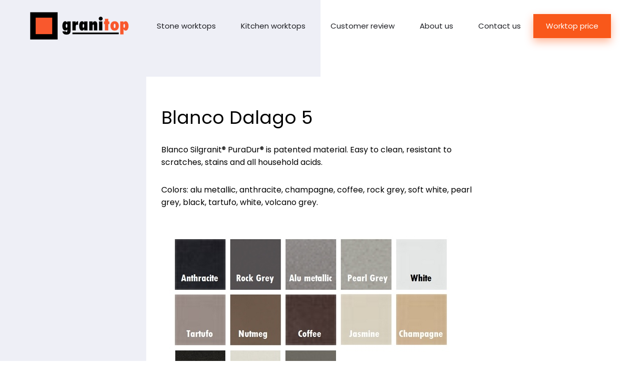

--- FILE ---
content_type: text/html; charset=UTF-8
request_url: https://granitop.co.uk/p/blanco-dalago-5/
body_size: 16470
content:
<!DOCTYPE html>
<html class="no-js lang-en" lang="en">
<head><meta charset="utf-8"><script>if(navigator.userAgent.match(/MSIE|Internet Explorer/i)||navigator.userAgent.match(/Trident\/7\..*?rv:11/i)){var href=document.location.href;if(!href.match(/[?&]nowprocket/)){if(href.indexOf("?")==-1){if(href.indexOf("#")==-1){document.location.href=href+"?nowprocket=1"}else{document.location.href=href.replace("#","?nowprocket=1#")}}else{if(href.indexOf("#")==-1){document.location.href=href+"&nowprocket=1"}else{document.location.href=href.replace("#","&nowprocket=1#")}}}}</script><script>(()=>{class RocketLazyLoadScripts{constructor(){this.v="2.0.4",this.userEvents=["keydown","keyup","mousedown","mouseup","mousemove","mouseover","mouseout","touchmove","touchstart","touchend","touchcancel","wheel","click","dblclick","input"],this.attributeEvents=["onblur","onclick","oncontextmenu","ondblclick","onfocus","onmousedown","onmouseenter","onmouseleave","onmousemove","onmouseout","onmouseover","onmouseup","onmousewheel","onscroll","onsubmit"]}async t(){this.i(),this.o(),/iP(ad|hone)/.test(navigator.userAgent)&&this.h(),this.u(),this.l(this),this.m(),this.k(this),this.p(this),this._(),await Promise.all([this.R(),this.L()]),this.lastBreath=Date.now(),this.S(this),this.P(),this.D(),this.O(),this.M(),await this.C(this.delayedScripts.normal),await this.C(this.delayedScripts.defer),await this.C(this.delayedScripts.async),await this.T(),await this.F(),await this.j(),await this.A(),window.dispatchEvent(new Event("rocket-allScriptsLoaded")),this.everythingLoaded=!0,this.lastTouchEnd&&await new Promise(t=>setTimeout(t,500-Date.now()+this.lastTouchEnd)),this.I(),this.H(),this.U(),this.W()}i(){this.CSPIssue=sessionStorage.getItem("rocketCSPIssue"),document.addEventListener("securitypolicyviolation",t=>{this.CSPIssue||"script-src-elem"!==t.violatedDirective||"data"!==t.blockedURI||(this.CSPIssue=!0,sessionStorage.setItem("rocketCSPIssue",!0))},{isRocket:!0})}o(){window.addEventListener("pageshow",t=>{this.persisted=t.persisted,this.realWindowLoadedFired=!0},{isRocket:!0}),window.addEventListener("pagehide",()=>{this.onFirstUserAction=null},{isRocket:!0})}h(){let t;function e(e){t=e}window.addEventListener("touchstart",e,{isRocket:!0}),window.addEventListener("touchend",function i(o){o.changedTouches[0]&&t.changedTouches[0]&&Math.abs(o.changedTouches[0].pageX-t.changedTouches[0].pageX)<10&&Math.abs(o.changedTouches[0].pageY-t.changedTouches[0].pageY)<10&&o.timeStamp-t.timeStamp<200&&(window.removeEventListener("touchstart",e,{isRocket:!0}),window.removeEventListener("touchend",i,{isRocket:!0}),"INPUT"===o.target.tagName&&"text"===o.target.type||(o.target.dispatchEvent(new TouchEvent("touchend",{target:o.target,bubbles:!0})),o.target.dispatchEvent(new MouseEvent("mouseover",{target:o.target,bubbles:!0})),o.target.dispatchEvent(new PointerEvent("click",{target:o.target,bubbles:!0,cancelable:!0,detail:1,clientX:o.changedTouches[0].clientX,clientY:o.changedTouches[0].clientY})),event.preventDefault()))},{isRocket:!0})}q(t){this.userActionTriggered||("mousemove"!==t.type||this.firstMousemoveIgnored?"keyup"===t.type||"mouseover"===t.type||"mouseout"===t.type||(this.userActionTriggered=!0,this.onFirstUserAction&&this.onFirstUserAction()):this.firstMousemoveIgnored=!0),"click"===t.type&&t.preventDefault(),t.stopPropagation(),t.stopImmediatePropagation(),"touchstart"===this.lastEvent&&"touchend"===t.type&&(this.lastTouchEnd=Date.now()),"click"===t.type&&(this.lastTouchEnd=0),this.lastEvent=t.type,t.composedPath&&t.composedPath()[0].getRootNode()instanceof ShadowRoot&&(t.rocketTarget=t.composedPath()[0]),this.savedUserEvents.push(t)}u(){this.savedUserEvents=[],this.userEventHandler=this.q.bind(this),this.userEvents.forEach(t=>window.addEventListener(t,this.userEventHandler,{passive:!1,isRocket:!0})),document.addEventListener("visibilitychange",this.userEventHandler,{isRocket:!0})}U(){this.userEvents.forEach(t=>window.removeEventListener(t,this.userEventHandler,{passive:!1,isRocket:!0})),document.removeEventListener("visibilitychange",this.userEventHandler,{isRocket:!0}),this.savedUserEvents.forEach(t=>{(t.rocketTarget||t.target).dispatchEvent(new window[t.constructor.name](t.type,t))})}m(){const t="return false",e=Array.from(this.attributeEvents,t=>"data-rocket-"+t),i="["+this.attributeEvents.join("],[")+"]",o="[data-rocket-"+this.attributeEvents.join("],[data-rocket-")+"]",s=(e,i,o)=>{o&&o!==t&&(e.setAttribute("data-rocket-"+i,o),e["rocket"+i]=new Function("event",o),e.setAttribute(i,t))};new MutationObserver(t=>{for(const n of t)"attributes"===n.type&&(n.attributeName.startsWith("data-rocket-")||this.everythingLoaded?n.attributeName.startsWith("data-rocket-")&&this.everythingLoaded&&this.N(n.target,n.attributeName.substring(12)):s(n.target,n.attributeName,n.target.getAttribute(n.attributeName))),"childList"===n.type&&n.addedNodes.forEach(t=>{if(t.nodeType===Node.ELEMENT_NODE)if(this.everythingLoaded)for(const i of[t,...t.querySelectorAll(o)])for(const t of i.getAttributeNames())e.includes(t)&&this.N(i,t.substring(12));else for(const e of[t,...t.querySelectorAll(i)])for(const t of e.getAttributeNames())this.attributeEvents.includes(t)&&s(e,t,e.getAttribute(t))})}).observe(document,{subtree:!0,childList:!0,attributeFilter:[...this.attributeEvents,...e]})}I(){this.attributeEvents.forEach(t=>{document.querySelectorAll("[data-rocket-"+t+"]").forEach(e=>{this.N(e,t)})})}N(t,e){const i=t.getAttribute("data-rocket-"+e);i&&(t.setAttribute(e,i),t.removeAttribute("data-rocket-"+e))}k(t){Object.defineProperty(HTMLElement.prototype,"onclick",{get(){return this.rocketonclick||null},set(e){this.rocketonclick=e,this.setAttribute(t.everythingLoaded?"onclick":"data-rocket-onclick","this.rocketonclick(event)")}})}S(t){function e(e,i){let o=e[i];e[i]=null,Object.defineProperty(e,i,{get:()=>o,set(s){t.everythingLoaded?o=s:e["rocket"+i]=o=s}})}e(document,"onreadystatechange"),e(window,"onload"),e(window,"onpageshow");try{Object.defineProperty(document,"readyState",{get:()=>t.rocketReadyState,set(e){t.rocketReadyState=e},configurable:!0}),document.readyState="loading"}catch(t){console.log("WPRocket DJE readyState conflict, bypassing")}}l(t){this.originalAddEventListener=EventTarget.prototype.addEventListener,this.originalRemoveEventListener=EventTarget.prototype.removeEventListener,this.savedEventListeners=[],EventTarget.prototype.addEventListener=function(e,i,o){o&&o.isRocket||!t.B(e,this)&&!t.userEvents.includes(e)||t.B(e,this)&&!t.userActionTriggered||e.startsWith("rocket-")||t.everythingLoaded?t.originalAddEventListener.call(this,e,i,o):(t.savedEventListeners.push({target:this,remove:!1,type:e,func:i,options:o}),"mouseenter"!==e&&"mouseleave"!==e||t.originalAddEventListener.call(this,e,t.savedUserEvents.push,o))},EventTarget.prototype.removeEventListener=function(e,i,o){o&&o.isRocket||!t.B(e,this)&&!t.userEvents.includes(e)||t.B(e,this)&&!t.userActionTriggered||e.startsWith("rocket-")||t.everythingLoaded?t.originalRemoveEventListener.call(this,e,i,o):t.savedEventListeners.push({target:this,remove:!0,type:e,func:i,options:o})}}J(t,e){this.savedEventListeners=this.savedEventListeners.filter(i=>{let o=i.type,s=i.target||window;return e!==o||t!==s||(this.B(o,s)&&(i.type="rocket-"+o),this.$(i),!1)})}H(){EventTarget.prototype.addEventListener=this.originalAddEventListener,EventTarget.prototype.removeEventListener=this.originalRemoveEventListener,this.savedEventListeners.forEach(t=>this.$(t))}$(t){t.remove?this.originalRemoveEventListener.call(t.target,t.type,t.func,t.options):this.originalAddEventListener.call(t.target,t.type,t.func,t.options)}p(t){let e;function i(e){return t.everythingLoaded?e:e.split(" ").map(t=>"load"===t||t.startsWith("load.")?"rocket-jquery-load":t).join(" ")}function o(o){function s(e){const s=o.fn[e];o.fn[e]=o.fn.init.prototype[e]=function(){return this[0]===window&&t.userActionTriggered&&("string"==typeof arguments[0]||arguments[0]instanceof String?arguments[0]=i(arguments[0]):"object"==typeof arguments[0]&&Object.keys(arguments[0]).forEach(t=>{const e=arguments[0][t];delete arguments[0][t],arguments[0][i(t)]=e})),s.apply(this,arguments),this}}if(o&&o.fn&&!t.allJQueries.includes(o)){const e={DOMContentLoaded:[],"rocket-DOMContentLoaded":[]};for(const t in e)document.addEventListener(t,()=>{e[t].forEach(t=>t())},{isRocket:!0});o.fn.ready=o.fn.init.prototype.ready=function(i){function s(){parseInt(o.fn.jquery)>2?setTimeout(()=>i.bind(document)(o)):i.bind(document)(o)}return"function"==typeof i&&(t.realDomReadyFired?!t.userActionTriggered||t.fauxDomReadyFired?s():e["rocket-DOMContentLoaded"].push(s):e.DOMContentLoaded.push(s)),o([])},s("on"),s("one"),s("off"),t.allJQueries.push(o)}e=o}t.allJQueries=[],o(window.jQuery),Object.defineProperty(window,"jQuery",{get:()=>e,set(t){o(t)}})}P(){const t=new Map;document.write=document.writeln=function(e){const i=document.currentScript,o=document.createRange(),s=i.parentElement;let n=t.get(i);void 0===n&&(n=i.nextSibling,t.set(i,n));const c=document.createDocumentFragment();o.setStart(c,0),c.appendChild(o.createContextualFragment(e)),s.insertBefore(c,n)}}async R(){return new Promise(t=>{this.userActionTriggered?t():this.onFirstUserAction=t})}async L(){return new Promise(t=>{document.addEventListener("DOMContentLoaded",()=>{this.realDomReadyFired=!0,t()},{isRocket:!0})})}async j(){return this.realWindowLoadedFired?Promise.resolve():new Promise(t=>{window.addEventListener("load",t,{isRocket:!0})})}M(){this.pendingScripts=[];this.scriptsMutationObserver=new MutationObserver(t=>{for(const e of t)e.addedNodes.forEach(t=>{"SCRIPT"!==t.tagName||t.noModule||t.isWPRocket||this.pendingScripts.push({script:t,promise:new Promise(e=>{const i=()=>{const i=this.pendingScripts.findIndex(e=>e.script===t);i>=0&&this.pendingScripts.splice(i,1),e()};t.addEventListener("load",i,{isRocket:!0}),t.addEventListener("error",i,{isRocket:!0}),setTimeout(i,1e3)})})})}),this.scriptsMutationObserver.observe(document,{childList:!0,subtree:!0})}async F(){await this.X(),this.pendingScripts.length?(await this.pendingScripts[0].promise,await this.F()):this.scriptsMutationObserver.disconnect()}D(){this.delayedScripts={normal:[],async:[],defer:[]},document.querySelectorAll("script[type$=rocketlazyloadscript]").forEach(t=>{t.hasAttribute("data-rocket-src")?t.hasAttribute("async")&&!1!==t.async?this.delayedScripts.async.push(t):t.hasAttribute("defer")&&!1!==t.defer||"module"===t.getAttribute("data-rocket-type")?this.delayedScripts.defer.push(t):this.delayedScripts.normal.push(t):this.delayedScripts.normal.push(t)})}async _(){await this.L();let t=[];document.querySelectorAll("script[type$=rocketlazyloadscript][data-rocket-src]").forEach(e=>{let i=e.getAttribute("data-rocket-src");if(i&&!i.startsWith("data:")){i.startsWith("//")&&(i=location.protocol+i);try{const o=new URL(i).origin;o!==location.origin&&t.push({src:o,crossOrigin:e.crossOrigin||"module"===e.getAttribute("data-rocket-type")})}catch(t){}}}),t=[...new Map(t.map(t=>[JSON.stringify(t),t])).values()],this.Y(t,"preconnect")}async G(t){if(await this.K(),!0!==t.noModule||!("noModule"in HTMLScriptElement.prototype))return new Promise(e=>{let i;function o(){(i||t).setAttribute("data-rocket-status","executed"),e()}try{if(navigator.userAgent.includes("Firefox/")||""===navigator.vendor||this.CSPIssue)i=document.createElement("script"),[...t.attributes].forEach(t=>{let e=t.nodeName;"type"!==e&&("data-rocket-type"===e&&(e="type"),"data-rocket-src"===e&&(e="src"),i.setAttribute(e,t.nodeValue))}),t.text&&(i.text=t.text),t.nonce&&(i.nonce=t.nonce),i.hasAttribute("src")?(i.addEventListener("load",o,{isRocket:!0}),i.addEventListener("error",()=>{i.setAttribute("data-rocket-status","failed-network"),e()},{isRocket:!0}),setTimeout(()=>{i.isConnected||e()},1)):(i.text=t.text,o()),i.isWPRocket=!0,t.parentNode.replaceChild(i,t);else{const i=t.getAttribute("data-rocket-type"),s=t.getAttribute("data-rocket-src");i?(t.type=i,t.removeAttribute("data-rocket-type")):t.removeAttribute("type"),t.addEventListener("load",o,{isRocket:!0}),t.addEventListener("error",i=>{this.CSPIssue&&i.target.src.startsWith("data:")?(console.log("WPRocket: CSP fallback activated"),t.removeAttribute("src"),this.G(t).then(e)):(t.setAttribute("data-rocket-status","failed-network"),e())},{isRocket:!0}),s?(t.fetchPriority="high",t.removeAttribute("data-rocket-src"),t.src=s):t.src="data:text/javascript;base64,"+window.btoa(unescape(encodeURIComponent(t.text)))}}catch(i){t.setAttribute("data-rocket-status","failed-transform"),e()}});t.setAttribute("data-rocket-status","skipped")}async C(t){const e=t.shift();return e?(e.isConnected&&await this.G(e),this.C(t)):Promise.resolve()}O(){this.Y([...this.delayedScripts.normal,...this.delayedScripts.defer,...this.delayedScripts.async],"preload")}Y(t,e){this.trash=this.trash||[];let i=!0;var o=document.createDocumentFragment();t.forEach(t=>{const s=t.getAttribute&&t.getAttribute("data-rocket-src")||t.src;if(s&&!s.startsWith("data:")){const n=document.createElement("link");n.href=s,n.rel=e,"preconnect"!==e&&(n.as="script",n.fetchPriority=i?"high":"low"),t.getAttribute&&"module"===t.getAttribute("data-rocket-type")&&(n.crossOrigin=!0),t.crossOrigin&&(n.crossOrigin=t.crossOrigin),t.integrity&&(n.integrity=t.integrity),t.nonce&&(n.nonce=t.nonce),o.appendChild(n),this.trash.push(n),i=!1}}),document.head.appendChild(o)}W(){this.trash.forEach(t=>t.remove())}async T(){try{document.readyState="interactive"}catch(t){}this.fauxDomReadyFired=!0;try{await this.K(),this.J(document,"readystatechange"),document.dispatchEvent(new Event("rocket-readystatechange")),await this.K(),document.rocketonreadystatechange&&document.rocketonreadystatechange(),await this.K(),this.J(document,"DOMContentLoaded"),document.dispatchEvent(new Event("rocket-DOMContentLoaded")),await this.K(),this.J(window,"DOMContentLoaded"),window.dispatchEvent(new Event("rocket-DOMContentLoaded"))}catch(t){console.error(t)}}async A(){try{document.readyState="complete"}catch(t){}try{await this.K(),this.J(document,"readystatechange"),document.dispatchEvent(new Event("rocket-readystatechange")),await this.K(),document.rocketonreadystatechange&&document.rocketonreadystatechange(),await this.K(),this.J(window,"load"),window.dispatchEvent(new Event("rocket-load")),await this.K(),window.rocketonload&&window.rocketonload(),await this.K(),this.allJQueries.forEach(t=>t(window).trigger("rocket-jquery-load")),await this.K(),this.J(window,"pageshow");const t=new Event("rocket-pageshow");t.persisted=this.persisted,window.dispatchEvent(t),await this.K(),window.rocketonpageshow&&window.rocketonpageshow({persisted:this.persisted})}catch(t){console.error(t)}}async K(){Date.now()-this.lastBreath>45&&(await this.X(),this.lastBreath=Date.now())}async X(){return document.hidden?new Promise(t=>setTimeout(t)):new Promise(t=>requestAnimationFrame(t))}B(t,e){return e===document&&"readystatechange"===t||(e===document&&"DOMContentLoaded"===t||(e===window&&"DOMContentLoaded"===t||(e===window&&"load"===t||e===window&&"pageshow"===t)))}static run(){(new RocketLazyLoadScripts).t()}}RocketLazyLoadScripts.run()})();</script>
    
    <meta name="viewport" content="width=device-width, initial-scale=1">
    <meta http-equiv="X-UA-Compatible" content="IE=Edge">
    <link rel="apple-touch-icon" sizes="180x180" href="https://granitop.co.uk/wp-content/themes/base-project/inc/favicon/apple-touch-icon.png">
    <link rel="icon" type="image/png" sizes="32x32" href="https://granitop.co.uk/wp-content/themes/base-project/inc/favicon/favicon-32x32.png">
    <link rel="icon" type="image/png" sizes="16x16" href="https://granitop.co.uk/wp-content/themes/base-project/inc/favicon//favicon-16x16.png">
    <link rel="manifest" href="https://granitop.co.uk/wp-content/themes/base-project/inc/favicon/manifest.json">
    <link rel="mask-icon" href="https://granitop.co.uk/wp-content/themes/base-project/inc/favicon/safari-pinned-tab.svg" color="#ffffff">
    <link rel="shortcut icon" href="https://granitop.co.uk/wp-content/themes/base-project/inc/favicon/favicon.ico">
    <meta name="msapplication-config" content="https://granitop.co.uk/wp-content/themes/base-project/inc/favicon/browserconfig.xml">
    <meta name="theme-color" content="#ffffff">
    <script type="rocketlazyloadscript">(function(H){H.className=H.className.replace(/\bno-js\b/,'js')})(document.documentElement)</script>
    <script type="rocketlazyloadscript" data-rocket-src="https://cdn.jsdelivr.net/npm/@fancyapps/ui@6.1/dist/fancybox/fancybox.umd.js" data-rocket-defer defer></script>
    <link rel="stylesheet" href="https://cdn.jsdelivr.net/npm/@fancyapps/ui@6.1/dist/fancybox/fancybox.css" />
    <script type="rocketlazyloadscript" data-rocket-src="https://cdn.jsdelivr.net/npm/@fancyapps/ui@6.1/dist/carousel/carousel.umd.js" data-rocket-defer defer></script>
    <link rel="stylesheet" href="https://cdn.jsdelivr.net/npm/@fancyapps/ui@6.1/dist/carousel/carousel.css" />
    <script type="rocketlazyloadscript" data-rocket-src="https://cdn.jsdelivr.net/npm/@fancyapps/ui@6.1/dist/carousel/carousel.thumbs.umd.js" data-rocket-defer defer></script>
    <link rel="stylesheet" href="https://cdn.jsdelivr.net/npm/@fancyapps/ui@6.1/dist/carousel/carousel.thumbs.css" />
    <script type="rocketlazyloadscript" data-rocket-src="https://unpkg.com/@popperjs/core@2" data-rocket-defer defer></script>
    <script type="rocketlazyloadscript" data-rocket-src="https://unpkg.com/tippy.js@6" data-rocket-defer defer></script>
    <link rel="stylesheet" href="https://unpkg.com/tippy.js@6/dist/tippy.css" />

            <!-- Start cookieyes banner --><script type="rocketlazyloadscript" id="cookieyes" data-rocket-type="text/javascript" data-rocket-src="https://cdn-cookieyes.com/client_data/3cdd027502dfc45706dde44c/script.js" data-rocket-defer defer></script><!-- End cookieyes banner -->
    
    <link rel="preconnect" href="https://fonts.googleapis.com">
    <link rel="preconnect" href="https://fonts.gstatic.com" crossorigin>
            <link href="https://fonts.googleapis.com/css?family=Poppins:400,400i,600,700" rel="stylesheet">
                <meta name='robots' content='index, follow, max-image-preview:large, max-snippet:-1, max-video-preview:-1' />

<!-- Google Tag Manager for WordPress by gtm4wp.com -->
<script data-cfasync="false" data-pagespeed-no-defer>
	var gtm4wp_datalayer_name = "dataLayer";
	var dataLayer = dataLayer || [];
</script>
<!-- End Google Tag Manager for WordPress by gtm4wp.com -->
	<!-- This site is optimized with the Yoast SEO Premium plugin v26.6 (Yoast SEO v26.8) - https://yoast.com/product/yoast-seo-premium-wordpress/ -->
	<title>Blanco Dalago 5 - Granitop</title>
	<link rel="canonical" href="https://granitop.co.uk/p/blanco-dalago-5/" />
	<meta property="og:locale" content="en_US" />
	<meta property="og:type" content="article" />
	<meta property="og:title" content="Blanco Dalago 5" />
	<meta property="og:url" content="https://granitop.co.uk/p/blanco-dalago-5/" />
	<meta property="og:site_name" content="Granitop" />
	<meta property="article:publisher" content="https://www.facebook.com/granitop" />
	<meta property="article:modified_time" content="2025-11-25T14:56:51+00:00" />
	<meta name="twitter:card" content="summary_large_image" />
	<meta name="twitter:label1" content="Est. reading time" />
	<meta name="twitter:data1" content="2 minutes" />
	<script type="application/ld+json" class="yoast-schema-graph">{"@context":"https://schema.org","@graph":[{"@type":"WebPage","@id":"https://granitop.co.uk/p/blanco-dalago-5/","url":"https://granitop.co.uk/p/blanco-dalago-5/","name":"Blanco Dalago 5 - Granitop","isPartOf":{"@id":"https://granitop.co.uk/#website"},"datePublished":"2018-04-27T08:51:19+00:00","dateModified":"2025-11-25T14:56:51+00:00","breadcrumb":{"@id":"https://granitop.co.uk/p/blanco-dalago-5/#breadcrumb"},"inLanguage":"en-US","potentialAction":[{"@type":"ReadAction","target":["https://granitop.co.uk/p/blanco-dalago-5/"]}]},{"@type":"BreadcrumbList","@id":"https://granitop.co.uk/p/blanco-dalago-5/#breadcrumb","itemListElement":[{"@type":"ListItem","position":1,"name":"Home","item":"https://granitop.co.uk/"},{"@type":"ListItem","position":2,"name":"Blanco Dalago 5"}]},{"@type":"WebSite","@id":"https://granitop.co.uk/#website","url":"https://granitop.co.uk/","name":"Granitop","description":"kitchen worktops","publisher":{"@id":"https://granitop.co.uk/#organization"},"potentialAction":[{"@type":"SearchAction","target":{"@type":"EntryPoint","urlTemplate":"https://granitop.co.uk/?s={search_term_string}"},"query-input":{"@type":"PropertyValueSpecification","valueRequired":true,"valueName":"search_term_string"}}],"inLanguage":"en-US"},{"@type":"Organization","@id":"https://granitop.co.uk/#organization","name":"Granitop","url":"https://granitop.co.uk/","logo":{"@type":"ImageObject","inLanguage":"en-US","@id":"https://granitop.co.uk/#/schema/logo/image/","url":"https://granitop.co.uk/wp-content/uploads/2018/09/logo_600x167.png","contentUrl":"https://granitop.co.uk/wp-content/uploads/2018/09/logo_600x167.png","width":600,"height":167,"caption":"Granitop"},"image":{"@id":"https://granitop.co.uk/#/schema/logo/image/"},"sameAs":["https://www.facebook.com/granitop","https://www.instagram.com/granitopworktops/","https://www.pinterest.com/Granitopbankskivor/","https://www.youtube.com/channel/UCmvzM9TlLwYHRCBXvSHr5Eg"],"description":"Granitop specializes in the production and sale of stone worktops made from granite, marble and composite stone. We manufacture worktops for kitchens and bathrooms, fireplace tiles and windowsills.","email":"info@granitop.co.uk","telephone":"+3726009062","legalName":"Granitop LLC"}]}</script>
	<!-- / Yoast SEO Premium plugin. -->


<link rel='dns-prefetch' href='//granitop.ee' />
<style id='wp-img-auto-sizes-contain-inline-css' type='text/css'>
img:is([sizes=auto i],[sizes^="auto," i]){contain-intrinsic-size:3000px 1500px}
/*# sourceURL=wp-img-auto-sizes-contain-inline-css */
</style>
<link rel='stylesheet' id='structured-content-frontend-css' href='https://granitop.co.uk/wp-content/plugins/structured-content/dist/blocks.style.build.css' type='text/css' media='all' />
<link rel='stylesheet' id='wp-block-library-css' href='https://granitop.co.uk/wp-includes/css/dist/block-library/style.min.css' type='text/css' media='all' />
<style id='global-styles-inline-css' type='text/css'>
:root{--wp--preset--aspect-ratio--square: 1;--wp--preset--aspect-ratio--4-3: 4/3;--wp--preset--aspect-ratio--3-4: 3/4;--wp--preset--aspect-ratio--3-2: 3/2;--wp--preset--aspect-ratio--2-3: 2/3;--wp--preset--aspect-ratio--16-9: 16/9;--wp--preset--aspect-ratio--9-16: 9/16;--wp--preset--color--black: #000000;--wp--preset--color--cyan-bluish-gray: #abb8c3;--wp--preset--color--white: #ffffff;--wp--preset--color--pale-pink: #f78da7;--wp--preset--color--vivid-red: #cf2e2e;--wp--preset--color--luminous-vivid-orange: #ff6900;--wp--preset--color--luminous-vivid-amber: #fcb900;--wp--preset--color--light-green-cyan: #7bdcb5;--wp--preset--color--vivid-green-cyan: #00d084;--wp--preset--color--pale-cyan-blue: #8ed1fc;--wp--preset--color--vivid-cyan-blue: #0693e3;--wp--preset--color--vivid-purple: #9b51e0;--wp--preset--gradient--vivid-cyan-blue-to-vivid-purple: linear-gradient(135deg,rgb(6,147,227) 0%,rgb(155,81,224) 100%);--wp--preset--gradient--light-green-cyan-to-vivid-green-cyan: linear-gradient(135deg,rgb(122,220,180) 0%,rgb(0,208,130) 100%);--wp--preset--gradient--luminous-vivid-amber-to-luminous-vivid-orange: linear-gradient(135deg,rgb(252,185,0) 0%,rgb(255,105,0) 100%);--wp--preset--gradient--luminous-vivid-orange-to-vivid-red: linear-gradient(135deg,rgb(255,105,0) 0%,rgb(207,46,46) 100%);--wp--preset--gradient--very-light-gray-to-cyan-bluish-gray: linear-gradient(135deg,rgb(238,238,238) 0%,rgb(169,184,195) 100%);--wp--preset--gradient--cool-to-warm-spectrum: linear-gradient(135deg,rgb(74,234,220) 0%,rgb(151,120,209) 20%,rgb(207,42,186) 40%,rgb(238,44,130) 60%,rgb(251,105,98) 80%,rgb(254,248,76) 100%);--wp--preset--gradient--blush-light-purple: linear-gradient(135deg,rgb(255,206,236) 0%,rgb(152,150,240) 100%);--wp--preset--gradient--blush-bordeaux: linear-gradient(135deg,rgb(254,205,165) 0%,rgb(254,45,45) 50%,rgb(107,0,62) 100%);--wp--preset--gradient--luminous-dusk: linear-gradient(135deg,rgb(255,203,112) 0%,rgb(199,81,192) 50%,rgb(65,88,208) 100%);--wp--preset--gradient--pale-ocean: linear-gradient(135deg,rgb(255,245,203) 0%,rgb(182,227,212) 50%,rgb(51,167,181) 100%);--wp--preset--gradient--electric-grass: linear-gradient(135deg,rgb(202,248,128) 0%,rgb(113,206,126) 100%);--wp--preset--gradient--midnight: linear-gradient(135deg,rgb(2,3,129) 0%,rgb(40,116,252) 100%);--wp--preset--font-size--small: 13px;--wp--preset--font-size--medium: 20px;--wp--preset--font-size--large: 36px;--wp--preset--font-size--x-large: 42px;--wp--preset--spacing--20: 0.44rem;--wp--preset--spacing--30: 0.67rem;--wp--preset--spacing--40: 1rem;--wp--preset--spacing--50: 1.5rem;--wp--preset--spacing--60: 2.25rem;--wp--preset--spacing--70: 3.38rem;--wp--preset--spacing--80: 5.06rem;--wp--preset--shadow--natural: 6px 6px 9px rgba(0, 0, 0, 0.2);--wp--preset--shadow--deep: 12px 12px 50px rgba(0, 0, 0, 0.4);--wp--preset--shadow--sharp: 6px 6px 0px rgba(0, 0, 0, 0.2);--wp--preset--shadow--outlined: 6px 6px 0px -3px rgb(255, 255, 255), 6px 6px rgb(0, 0, 0);--wp--preset--shadow--crisp: 6px 6px 0px rgb(0, 0, 0);}:where(.is-layout-flex){gap: 0.5em;}:where(.is-layout-grid){gap: 0.5em;}body .is-layout-flex{display: flex;}.is-layout-flex{flex-wrap: wrap;align-items: center;}.is-layout-flex > :is(*, div){margin: 0;}body .is-layout-grid{display: grid;}.is-layout-grid > :is(*, div){margin: 0;}:where(.wp-block-columns.is-layout-flex){gap: 2em;}:where(.wp-block-columns.is-layout-grid){gap: 2em;}:where(.wp-block-post-template.is-layout-flex){gap: 1.25em;}:where(.wp-block-post-template.is-layout-grid){gap: 1.25em;}.has-black-color{color: var(--wp--preset--color--black) !important;}.has-cyan-bluish-gray-color{color: var(--wp--preset--color--cyan-bluish-gray) !important;}.has-white-color{color: var(--wp--preset--color--white) !important;}.has-pale-pink-color{color: var(--wp--preset--color--pale-pink) !important;}.has-vivid-red-color{color: var(--wp--preset--color--vivid-red) !important;}.has-luminous-vivid-orange-color{color: var(--wp--preset--color--luminous-vivid-orange) !important;}.has-luminous-vivid-amber-color{color: var(--wp--preset--color--luminous-vivid-amber) !important;}.has-light-green-cyan-color{color: var(--wp--preset--color--light-green-cyan) !important;}.has-vivid-green-cyan-color{color: var(--wp--preset--color--vivid-green-cyan) !important;}.has-pale-cyan-blue-color{color: var(--wp--preset--color--pale-cyan-blue) !important;}.has-vivid-cyan-blue-color{color: var(--wp--preset--color--vivid-cyan-blue) !important;}.has-vivid-purple-color{color: var(--wp--preset--color--vivid-purple) !important;}.has-black-background-color{background-color: var(--wp--preset--color--black) !important;}.has-cyan-bluish-gray-background-color{background-color: var(--wp--preset--color--cyan-bluish-gray) !important;}.has-white-background-color{background-color: var(--wp--preset--color--white) !important;}.has-pale-pink-background-color{background-color: var(--wp--preset--color--pale-pink) !important;}.has-vivid-red-background-color{background-color: var(--wp--preset--color--vivid-red) !important;}.has-luminous-vivid-orange-background-color{background-color: var(--wp--preset--color--luminous-vivid-orange) !important;}.has-luminous-vivid-amber-background-color{background-color: var(--wp--preset--color--luminous-vivid-amber) !important;}.has-light-green-cyan-background-color{background-color: var(--wp--preset--color--light-green-cyan) !important;}.has-vivid-green-cyan-background-color{background-color: var(--wp--preset--color--vivid-green-cyan) !important;}.has-pale-cyan-blue-background-color{background-color: var(--wp--preset--color--pale-cyan-blue) !important;}.has-vivid-cyan-blue-background-color{background-color: var(--wp--preset--color--vivid-cyan-blue) !important;}.has-vivid-purple-background-color{background-color: var(--wp--preset--color--vivid-purple) !important;}.has-black-border-color{border-color: var(--wp--preset--color--black) !important;}.has-cyan-bluish-gray-border-color{border-color: var(--wp--preset--color--cyan-bluish-gray) !important;}.has-white-border-color{border-color: var(--wp--preset--color--white) !important;}.has-pale-pink-border-color{border-color: var(--wp--preset--color--pale-pink) !important;}.has-vivid-red-border-color{border-color: var(--wp--preset--color--vivid-red) !important;}.has-luminous-vivid-orange-border-color{border-color: var(--wp--preset--color--luminous-vivid-orange) !important;}.has-luminous-vivid-amber-border-color{border-color: var(--wp--preset--color--luminous-vivid-amber) !important;}.has-light-green-cyan-border-color{border-color: var(--wp--preset--color--light-green-cyan) !important;}.has-vivid-green-cyan-border-color{border-color: var(--wp--preset--color--vivid-green-cyan) !important;}.has-pale-cyan-blue-border-color{border-color: var(--wp--preset--color--pale-cyan-blue) !important;}.has-vivid-cyan-blue-border-color{border-color: var(--wp--preset--color--vivid-cyan-blue) !important;}.has-vivid-purple-border-color{border-color: var(--wp--preset--color--vivid-purple) !important;}.has-vivid-cyan-blue-to-vivid-purple-gradient-background{background: var(--wp--preset--gradient--vivid-cyan-blue-to-vivid-purple) !important;}.has-light-green-cyan-to-vivid-green-cyan-gradient-background{background: var(--wp--preset--gradient--light-green-cyan-to-vivid-green-cyan) !important;}.has-luminous-vivid-amber-to-luminous-vivid-orange-gradient-background{background: var(--wp--preset--gradient--luminous-vivid-amber-to-luminous-vivid-orange) !important;}.has-luminous-vivid-orange-to-vivid-red-gradient-background{background: var(--wp--preset--gradient--luminous-vivid-orange-to-vivid-red) !important;}.has-very-light-gray-to-cyan-bluish-gray-gradient-background{background: var(--wp--preset--gradient--very-light-gray-to-cyan-bluish-gray) !important;}.has-cool-to-warm-spectrum-gradient-background{background: var(--wp--preset--gradient--cool-to-warm-spectrum) !important;}.has-blush-light-purple-gradient-background{background: var(--wp--preset--gradient--blush-light-purple) !important;}.has-blush-bordeaux-gradient-background{background: var(--wp--preset--gradient--blush-bordeaux) !important;}.has-luminous-dusk-gradient-background{background: var(--wp--preset--gradient--luminous-dusk) !important;}.has-pale-ocean-gradient-background{background: var(--wp--preset--gradient--pale-ocean) !important;}.has-electric-grass-gradient-background{background: var(--wp--preset--gradient--electric-grass) !important;}.has-midnight-gradient-background{background: var(--wp--preset--gradient--midnight) !important;}.has-small-font-size{font-size: var(--wp--preset--font-size--small) !important;}.has-medium-font-size{font-size: var(--wp--preset--font-size--medium) !important;}.has-large-font-size{font-size: var(--wp--preset--font-size--large) !important;}.has-x-large-font-size{font-size: var(--wp--preset--font-size--x-large) !important;}
/*# sourceURL=global-styles-inline-css */
</style>

<style id='classic-theme-styles-inline-css' type='text/css'>
/*! This file is auto-generated */
.wp-block-button__link{color:#fff;background-color:#32373c;border-radius:9999px;box-shadow:none;text-decoration:none;padding:calc(.667em + 2px) calc(1.333em + 2px);font-size:1.125em}.wp-block-file__button{background:#32373c;color:#fff;text-decoration:none}
/*# sourceURL=/wp-includes/css/classic-themes.min.css */
</style>
<link rel='stylesheet' id='global-css' href='https://granitop.co.uk/wp-content/themes/base-project/inc/css/global.2.3.2.min.css' type='text/css' media='all' />
<link rel='stylesheet' id='tablepress-default-css' href='https://granitop.co.uk/wp-content/tablepress-combined.min.css' type='text/css' media='all' />
<link rel='stylesheet' id='tablepress-datatables-buttons-css' href='https://granitop.co.uk/wp-content/plugins/tablepress-premium/modules/css/build/datatables.buttons.css' type='text/css' media='all' />
<link rel='stylesheet' id='tablepress-datatables-columnfilterwidgets-css' href='https://granitop.co.uk/wp-content/plugins/tablepress-premium/modules/css/build/datatables.columnfilterwidgets.css' type='text/css' media='all' />
<link rel='stylesheet' id='tablepress-datatables-fixedheader-css' href='https://granitop.co.uk/wp-content/plugins/tablepress-premium/modules/css/build/datatables.fixedheader.css' type='text/css' media='all' />
<link rel='stylesheet' id='tablepress-datatables-fixedcolumns-css' href='https://granitop.co.uk/wp-content/plugins/tablepress-premium/modules/css/build/datatables.fixedcolumns.css' type='text/css' media='all' />
<link rel='stylesheet' id='tablepress-datatables-scroll-buttons-css' href='https://granitop.co.uk/wp-content/plugins/tablepress-premium/modules/css/build/datatables.scroll-buttons.css' type='text/css' media='all' />
<link rel='stylesheet' id='tablepress-datatables-serverside-processing-css' href='https://granitop.co.uk/wp-content/plugins/tablepress-premium/modules/css/build/datatables.serverside-processing.css' type='text/css' media='all' />
<link rel='stylesheet' id='tablepress-responsive-tables-css' href='https://granitop.co.uk/wp-content/plugins/tablepress-premium/modules/css/build/responsive-tables.css' type='text/css' media='all' />

<!-- Google Tag Manager for WordPress by gtm4wp.com -->
<!-- GTM Container placement set to footer -->
<script data-cfasync="false" data-pagespeed-no-defer>
	var dataLayer_content = {"pagePostType":"product","pagePostType2":"single-product","pageCategory":["products","kitchen-sinks","undermount-sinks","inset-sinks","silgranit-and-ceramic-kitchen-sinks"],"pagePostAuthor":"Kadiriin"};
	dataLayer.push( dataLayer_content );
</script>
<script type="rocketlazyloadscript" data-cfasync="false" data-pagespeed-no-defer>
(function(w,d,s,l,i){w[l]=w[l]||[];w[l].push({'gtm.start':
new Date().getTime(),event:'gtm.js'});var f=d.getElementsByTagName(s)[0],
j=d.createElement(s),dl=l!='dataLayer'?'&l='+l:'';j.async=true;j.src=
'//www.googletagmanager.com/gtm.js?id='+i+dl;f.parentNode.insertBefore(j,f);
})(window,document,'script','dataLayer','GTM-KHM85HS');
</script>
<!-- End Google Tag Manager for WordPress by gtm4wp.com --><link rel="icon" href="https://granitop.co.uk/wp-content/uploads/2018/09/cropped-G-32x32.png" sizes="32x32" />
<link rel="icon" href="https://granitop.co.uk/wp-content/uploads/2018/09/cropped-G-192x192.png" sizes="192x192" />
<link rel="apple-touch-icon" href="https://granitop.co.uk/wp-content/uploads/2018/09/cropped-G-180x180.png" />
<meta name="msapplication-TileImage" content="https://granitop.co.uk/wp-content/uploads/2018/09/cropped-G-270x270.png" />
		<style type="text/css" id="wp-custom-css">
			.calculator__price-discount {
	display: none;
}
.blog-article__date { display: none;
}
time.article__meta {
  display: none;
}

/* --- Blanco Silgranit color grid shared styles --- */
.color-grid {
  display: grid;
  grid-template-columns: repeat(auto-fit, minmax(120px, 1fr));
  gap: 8px;
  max-width: 800px;
  margin: 0 auto;
}

.color-item {
  aspect-ratio: 1;
  display: flex;
  align-items: center;
  justify-content: center;
  color: white;
  font-weight: bold;
  font-size: 14px;
  text-align: center;
  border-radius: 4px;
  box-shadow: 0 2px 4px rgba(0, 0, 0, 0.1);
  border: 1px solid transparent;
  cursor: pointer;
  transition: transform 0.15s ease, border-color 0.15s ease;
}
.color-item:hover {
  transform: scale(1.05);
}
.color-item.selected {
  border-color: #f9581a;
}

/* Swatch colors */
.anthracite { background-color: #282A29; }
.rock-grey { background-color: #595257; }
.white { background-color: #F3F3F3; color: #333; }
.tartufo { background-color: #998A83; }
.coffee { background-color: #392D25; }
.black { background-color: #24221F; }
.soft-white { background-color: #DCD6C9; color: #333; }
.volcano-grey { background-color: #635E58; }

/* Hero image styling */
.color-hero {
  max-width: 900px;
  margin: 20px auto;
  text-align: center;
}
.color-hero img {
  width: 100%;
  height: auto;
  display: block;
  border-radius: 6px;
  box-shadow: 0 4px 16px rgba(0, 0, 0, 0.12);
}
.color-hero figcaption {
  margin-top: 8px;
  font-size: 14px;
  color: #555;
}

/* Mobile tweaks */
@media (max-width: 480px) {
  .color-grid {
    grid-template-columns: repeat(3, 1fr);
    gap: 4px;
    padding: 0 8px;
  }
  .color-item {
    font-size: 14px;
    padding: 4px;
  }
}
@media (min-width: 481px) and (max-width: 768px) {
  .color-grid {
    grid-template-columns: repeat(3, 1fr);
    gap: 8px;
    padding: 0 10px;
  }
}

/* Hide only color-variant images for this product (ID 1554) */
body.postid-1554 .product-page__gallery-item:has(> a[href*="-anthracite"]),
body.postid-1554 .product-page__gallery-item:has(> a[href*="-rock-grey"]),
body.postid-1554 .product-page__gallery-item:has(> a[href*="-white"]),
body.postid-1554 .product-page__gallery-item:has(> a[href*="-tartufo"]),
body.postid-1554 .product-page__gallery-item:has(> a[href*="-coffee"]),
body.postid-1554 .product-page__gallery-item:has(> a[href*="-svart"]),
body.postid-1554 .product-page__gallery-item:has(> a[href*="-naturvit"]),
body.postid-1554 .product-page__gallery-item:has(> a[href*="-vulkangra"]) {
  display: none !important;
}

/* Fallback for browsers without :has() support */
body.postid-1554 .product-page__gallery a[href*="-anthracite"],
body.postid-1554 .product-page__gallery a[href*="-rock-grey"],
body.postid-1554 .product-page__gallery a[href*="-white"],
body.postid-1554 .product-page__gallery a[href*="-tartufo"],
body.postid-1554 .product-page__gallery a[href*="-coffee"],
body.postid-1554 .product-page__gallery a[href*="-svart"],
body.postid-1554 .product-page__gallery a[href*="-naturvit"],
body.postid-1554 .product-page__gallery a[href*="-vulkangra"] {
  display: none !important;
}		</style>
		
    
    <meta name="generator" content="WP Rocket 3.20.3" data-wpr-features="wpr_delay_js wpr_defer_js" /></head>
<body class="wp-singular product-template-default single single-product postid-2050 wp-theme-base-project">

                <div data-rocket-location-hash="701e2cc2e46a75ef14d60267770e1e33" class="global-banner header__banner " data-cookie="7">
    <div data-rocket-location-hash="89a25dbec284d597a4b8f1cdaffc2d13" class="global-banner__wrap wrap">
                    <div data-rocket-location-hash="516cf533a63438e7b5dfc0ade2f20245" class="global-banner__text">
                Select materials -45%
            </div>
                            <a  href="https://granitop.co.uk/end-of-year-campaign/"  class="button button--inverted global-banner__button" >
    Read more
</a>
                <button class="global-banner__close" type="button" aria-label="Close">
            <svg class="global-banner__svg" focusable="false" width="24" height="24" viewBox="0 0 24 24" xmlns="http://www.w3.org/2000/svg">
                <path d="M6.12125 4.70721L4.70718 6.12128L10.5859 12L4.70718 17.8788L6.12125 19.2928L12 13.4141L17.8788 19.2928L19.2928 17.8788L13.4141 12L19.2928 6.12128L17.8788 4.70721L12 10.586L6.12125 4.70721Z"/>
            </svg>
        </button>
    </div>
</div>
<div data-rocket-location-hash="f940b01bc38131d735605abc81880f33" class="wrap">
    <header data-rocket-location-hash="2f0da7fcdbb44ffe62a2c4b1f535e6e4" class="main-header">
        <div data-rocket-location-hash="41ddcd3570a100b2878c8c49041a7fad" class="logo  header-logo">
    <a href="https://granitop.co.uk" class="logo__link">
        <img src="https://granitop.co.uk/wp-content/uploads/2018/05/logo_granitop.png" alt="Granitop" class="logo__img">
    </a>
</div>
        <nav class=" header-nav" id="header-nav">
            <ul class="header-nav__list">
                            <li class="header-nav__item  ">
                    <a href="https://granitop.co.uk/" class="header-nav__link">Stone worktops</a>
                                    </li>
                            <li class="header-nav__item  ">
                    <a href="https://granitop.co.uk/c/kitchen-worktops/" class="header-nav__link">Kitchen worktops</a>
                                    </li>
                            <li class="header-nav__item  ">
                    <a href="https://granitop.co.uk/testimonials/" class="header-nav__link">Customer review</a>
                                    </li>
                            <li class="header-nav__item  header-nav__item--haschildren">
                    <a href="https://granitop.co.uk/about-us/" class="header-nav__link">About us</a>
                                            <a href="#1692-sublist" class="header-nav__sublist-trigger js-trigger"></a>
                        <ul class="header-nav__sublist" id="1692-sublist">
                                                            <li class="header-nav__subitem ">
                                    <a href="https://granitop.co.uk/about-us/company/" class="header-nav__sublink">Granitop</a>
                                </li>
                                                            <li class="header-nav__subitem ">
                                    <a href="https://granitop.co.uk/about-us/faq/" class="header-nav__sublink">FAQ</a>
                                </li>
                                                            <li class="header-nav__subitem ">
                                    <a href="https://granitop.co.uk/about-us/best-finds/" class="header-nav__sublink">Best finds</a>
                                </li>
                                                            <li class="header-nav__subitem ">
                                    <a href="https://granitop.co.uk/about-us/blog/" class="header-nav__sublink">Blog</a>
                                </li>
                                                    </ul>
                                    </li>
                            <li class="header-nav__item  ">
                    <a href="https://granitop.co.uk/contact-us/" class="header-nav__link">Contact us</a>
                                    </li>
                    </ul>
    
</nav>
        <div data-rocket-location-hash="00b3f5947ed4be097850fac9e1d6d82a" class="header-cta">
            <a href="https://granitop.co.uk/worktop-price-calculator/" class="button">Worktop price</a>
        </div>
        <a href="#header-nav" class="header-nav-trigger js-trigger"></a>
    </header>
</div>

<div data-rocket-location-hash="9906ee3e6eb4537057a09115f0cb4331" class="wrap">
    <main data-rocket-location-hash="9d295b8fe0a4f95a55bf581f02491fca" class="content">
                <article data-rocket-location-hash="5c5698963c54ece859759ba422ae4a70" class="content__items product-page">
                        <div class="content__text product-page__text page-text content__text--centered">
                <h1>Blanco Dalago 5</h1>
                <div class="text">
                    <p>Blanco Silgranit® PuraDur® is patented material. Easy to clean, resistant to scratches, stains and all household acids.</p>
<p>Colors: alu metallic, anthracite, champagne, coffee, rock grey, soft white, pearl grey, black, tartufo, white, volcano grey.</p>
<p><img fetchpriority="high" decoding="async" class="alignnone size-full wp-image-1585" src="https://granitop.ee/wp-content/uploads/2018/05/Blanco-Silgranit-colours.jpg" alt="" width="600" height="266" /><br />
<br><strong>Important information: The set includes a sink, a bottom strainer, a drain pipe. A water trap and other pipes required for connection to the drain system are not included.</strong></p>

                                            <div class="variation-slider">
    <div class="f-carousel variation-slider__carousel">
                    <div class="f-carousel__slide" data-thumb-src="https://granitop.co.uk/wp-content/uploads/2020/06/Blanco-Dalago-5-Silgranit-alu-metallic.jpg">
                <a href="https://granitop.co.uk/wp-content/uploads/2020/06/Blanco-Dalago-5-Silgranit-alu-metallic.jpg" data-fancybox="variation-slider-gallery">
                    <figure class="image image--full variation-slider__image" id="image_1">
                            <img
        loading="lazy"        src="data:image/svg+xml,%3Csvg%20xmlns%3D%22http%3A%2F%2Fwww.w3.org%2F2000%2Fsvg%22%20viewBox%3D%220%200%20300%20200%22%3E%3C%2Fsvg%3E"
                    data-srcset="https://granitop.co.uk/wp-content/uploads/2020/06/Blanco-Dalago-5-Silgranit-alu-metallic-300x200.jpg 300w, https://granitop.co.uk/wp-content/uploads/2020/06/Blanco-Dalago-5-Silgranit-alu-metallic-60x40.jpg 60w, https://granitop.co.uk/wp-content/uploads/2020/06/Blanco-Dalago-5-Silgranit-alu-metallic-150x100.jpg 150w, https://granitop.co.uk/wp-content/uploads/2020/06/Blanco-Dalago-5-Silgranit-alu-metallic.jpg 600w"
            data-sizes="auto"
                alt=""
                title="Blanco Dalago 5 Silgranit alu metallic"                class="image__img lazyload"
    >

    
        </figure>
                </a>
            </div>
                    <div class="f-carousel__slide" data-thumb-src="https://granitop.co.uk/wp-content/uploads/2018/04/Blanco-Dalago-5-2.jpg">
                <a href="https://granitop.co.uk/wp-content/uploads/2018/04/Blanco-Dalago-5-2.jpg" data-fancybox="variation-slider-gallery">
                    <figure class="image image--full variation-slider__image" id="image_2">
                            <img
        loading="lazy"        src="data:image/svg+xml,%3Csvg%20xmlns%3D%22http%3A%2F%2Fwww.w3.org%2F2000%2Fsvg%22%20viewBox%3D%220%200%20300%20200%22%3E%3C%2Fsvg%3E"
                    data-srcset="https://granitop.co.uk/wp-content/uploads/2018/04/Blanco-Dalago-5-2-300x200.jpg 300w, https://granitop.co.uk/wp-content/uploads/2018/04/Blanco-Dalago-5-2-60x40.jpg 60w, https://granitop.co.uk/wp-content/uploads/2018/04/Blanco-Dalago-5-2-150x100.jpg 150w, https://granitop.co.uk/wp-content/uploads/2018/04/Blanco-Dalago-5-2.jpg 600w"
            data-sizes="auto"
                alt=""
                title="Blanco-Dalago-5-2"                class="image__img lazyload"
    >

    
        </figure>
                </a>
            </div>
                    <div class="f-carousel__slide" data-thumb-src="https://granitop.co.uk/wp-content/uploads/2018/04/Blanco-Dalago-5-3.jpg">
                <a href="https://granitop.co.uk/wp-content/uploads/2018/04/Blanco-Dalago-5-3.jpg" data-fancybox="variation-slider-gallery">
                    <figure class="image image--full variation-slider__image" id="image_3">
                            <img
        loading="lazy"        src="data:image/svg+xml,%3Csvg%20xmlns%3D%22http%3A%2F%2Fwww.w3.org%2F2000%2Fsvg%22%20viewBox%3D%220%200%20300%20200%22%3E%3C%2Fsvg%3E"
                    data-srcset="https://granitop.co.uk/wp-content/uploads/2018/04/Blanco-Dalago-5-3-300x200.jpg 300w, https://granitop.co.uk/wp-content/uploads/2018/04/Blanco-Dalago-5-3-60x40.jpg 60w, https://granitop.co.uk/wp-content/uploads/2018/04/Blanco-Dalago-5-3-150x100.jpg 150w, https://granitop.co.uk/wp-content/uploads/2018/04/Blanco-Dalago-5-3.jpg 600w"
            data-sizes="auto"
                alt=""
                title="Blanco-Dalago-5-3"                class="image__img lazyload"
    >

    
        </figure>
                </a>
            </div>
                    <div class="f-carousel__slide" data-thumb-src="https://granitop.co.uk/wp-content/uploads/2018/05/Blanco-Dalago-5-4.jpg">
                <a href="https://granitop.co.uk/wp-content/uploads/2018/05/Blanco-Dalago-5-4.jpg" data-fancybox="variation-slider-gallery">
                    <figure class="image image--full variation-slider__image" id="image_4">
                            <img
        loading="lazy"        src="data:image/svg+xml,%3Csvg%20xmlns%3D%22http%3A%2F%2Fwww.w3.org%2F2000%2Fsvg%22%20viewBox%3D%220%200%20300%20200%22%3E%3C%2Fsvg%3E"
                    data-srcset="https://granitop.co.uk/wp-content/uploads/2018/05/Blanco-Dalago-5-4-300x200.jpg 300w, https://granitop.co.uk/wp-content/uploads/2018/05/Blanco-Dalago-5-4-60x40.jpg 60w, https://granitop.co.uk/wp-content/uploads/2018/05/Blanco-Dalago-5-4-150x100.jpg 150w, https://granitop.co.uk/wp-content/uploads/2018/05/Blanco-Dalago-5-4.jpg 600w"
            data-sizes="auto"
                alt=""
                title="Blanco-Dalago-5-4"                class="image__img lazyload"
    >

    
        </figure>
                </a>
            </div>
                    <div class="f-carousel__slide" data-thumb-src="https://granitop.co.uk/wp-content/uploads/2020/06/Blanco-Dalago-5-Silgranit-anthracite.jpg">
                <a href="https://granitop.co.uk/wp-content/uploads/2020/06/Blanco-Dalago-5-Silgranit-anthracite.jpg" data-fancybox="variation-slider-gallery">
                    <figure class="image image--full variation-slider__image" id="image_5">
                            <img
        loading="lazy"        src="data:image/svg+xml,%3Csvg%20xmlns%3D%22http%3A%2F%2Fwww.w3.org%2F2000%2Fsvg%22%20viewBox%3D%220%200%20300%20200%22%3E%3C%2Fsvg%3E"
                    data-srcset="https://granitop.co.uk/wp-content/uploads/2020/06/Blanco-Dalago-5-Silgranit-anthracite-300x200.jpg 300w, https://granitop.co.uk/wp-content/uploads/2020/06/Blanco-Dalago-5-Silgranit-anthracite-60x40.jpg 60w, https://granitop.co.uk/wp-content/uploads/2020/06/Blanco-Dalago-5-Silgranit-anthracite-150x100.jpg 150w, https://granitop.co.uk/wp-content/uploads/2020/06/Blanco-Dalago-5-Silgranit-anthracite.jpg 600w"
            data-sizes="auto"
                alt=""
                title="Blanco Dalago 5 Silgranit anthracite"                class="image__img lazyload"
    >

    
        </figure>
                </a>
            </div>
                    <div class="f-carousel__slide" data-thumb-src="https://granitop.co.uk/wp-content/uploads/2020/06/Blanco-Dalago-5-Silgranit-champagne.jpg">
                <a href="https://granitop.co.uk/wp-content/uploads/2020/06/Blanco-Dalago-5-Silgranit-champagne.jpg" data-fancybox="variation-slider-gallery">
                    <figure class="image image--full variation-slider__image" id="image_6">
                            <img
        loading="lazy"        src="data:image/svg+xml,%3Csvg%20xmlns%3D%22http%3A%2F%2Fwww.w3.org%2F2000%2Fsvg%22%20viewBox%3D%220%200%20300%20200%22%3E%3C%2Fsvg%3E"
                    data-srcset="https://granitop.co.uk/wp-content/uploads/2020/06/Blanco-Dalago-5-Silgranit-champagne-300x200.jpg 300w, https://granitop.co.uk/wp-content/uploads/2020/06/Blanco-Dalago-5-Silgranit-champagne-60x40.jpg 60w, https://granitop.co.uk/wp-content/uploads/2020/06/Blanco-Dalago-5-Silgranit-champagne-150x100.jpg 150w, https://granitop.co.uk/wp-content/uploads/2020/06/Blanco-Dalago-5-Silgranit-champagne.jpg 600w"
            data-sizes="auto"
                alt=""
                title="Blanco Dalago 5 Silgranit champagne"                class="image__img lazyload"
    >

    
        </figure>
                </a>
            </div>
                    <div class="f-carousel__slide" data-thumb-src="https://granitop.co.uk/wp-content/uploads/2020/06/Blanco-Dalago-5-Silgranit-coffee.jpg">
                <a href="https://granitop.co.uk/wp-content/uploads/2020/06/Blanco-Dalago-5-Silgranit-coffee.jpg" data-fancybox="variation-slider-gallery">
                    <figure class="image image--full variation-slider__image" id="image_7">
                            <img
        loading="lazy"        src="data:image/svg+xml,%3Csvg%20xmlns%3D%22http%3A%2F%2Fwww.w3.org%2F2000%2Fsvg%22%20viewBox%3D%220%200%20300%20200%22%3E%3C%2Fsvg%3E"
                    data-srcset="https://granitop.co.uk/wp-content/uploads/2020/06/Blanco-Dalago-5-Silgranit-coffee-300x200.jpg 300w, https://granitop.co.uk/wp-content/uploads/2020/06/Blanco-Dalago-5-Silgranit-coffee-60x40.jpg 60w, https://granitop.co.uk/wp-content/uploads/2020/06/Blanco-Dalago-5-Silgranit-coffee-150x100.jpg 150w, https://granitop.co.uk/wp-content/uploads/2020/06/Blanco-Dalago-5-Silgranit-coffee.jpg 600w"
            data-sizes="auto"
                alt=""
                title="Blanco Dalago 5 Silgranit coffee"                class="image__img lazyload"
    >

    
        </figure>
                </a>
            </div>
                    <div class="f-carousel__slide" data-thumb-src="https://granitop.co.uk/wp-content/uploads/2020/06/Blanco-Dalago-5-Silgranit-jasmine.jpg">
                <a href="https://granitop.co.uk/wp-content/uploads/2020/06/Blanco-Dalago-5-Silgranit-jasmine.jpg" data-fancybox="variation-slider-gallery">
                    <figure class="image image--full variation-slider__image" id="image_8">
                            <img
        loading="lazy"        src="data:image/svg+xml,%3Csvg%20xmlns%3D%22http%3A%2F%2Fwww.w3.org%2F2000%2Fsvg%22%20viewBox%3D%220%200%20300%20200%22%3E%3C%2Fsvg%3E"
                    data-srcset="https://granitop.co.uk/wp-content/uploads/2020/06/Blanco-Dalago-5-Silgranit-jasmine-300x200.jpg 300w, https://granitop.co.uk/wp-content/uploads/2020/06/Blanco-Dalago-5-Silgranit-jasmine-60x40.jpg 60w, https://granitop.co.uk/wp-content/uploads/2020/06/Blanco-Dalago-5-Silgranit-jasmine-150x100.jpg 150w, https://granitop.co.uk/wp-content/uploads/2020/06/Blanco-Dalago-5-Silgranit-jasmine.jpg 600w"
            data-sizes="auto"
                alt=""
                title="Blanco Dalago 5 Silgranit jasmine"                class="image__img lazyload"
    >

    
        </figure>
                </a>
            </div>
                    <div class="f-carousel__slide" data-thumb-src="https://granitop.co.uk/wp-content/uploads/2020/06/Blanco-Dalago-5-Silgranit-pearl-grey.jpg">
                <a href="https://granitop.co.uk/wp-content/uploads/2020/06/Blanco-Dalago-5-Silgranit-pearl-grey.jpg" data-fancybox="variation-slider-gallery">
                    <figure class="image image--full variation-slider__image" id="image_9">
                            <img
        loading="lazy"        src="data:image/svg+xml,%3Csvg%20xmlns%3D%22http%3A%2F%2Fwww.w3.org%2F2000%2Fsvg%22%20viewBox%3D%220%200%20300%20200%22%3E%3C%2Fsvg%3E"
                    data-srcset="https://granitop.co.uk/wp-content/uploads/2020/06/Blanco-Dalago-5-Silgranit-pearl-grey-300x200.jpg 300w, https://granitop.co.uk/wp-content/uploads/2020/06/Blanco-Dalago-5-Silgranit-pearl-grey-60x40.jpg 60w, https://granitop.co.uk/wp-content/uploads/2020/06/Blanco-Dalago-5-Silgranit-pearl-grey-150x100.jpg 150w, https://granitop.co.uk/wp-content/uploads/2020/06/Blanco-Dalago-5-Silgranit-pearl-grey.jpg 600w"
            data-sizes="auto"
                alt=""
                title="Blanco Dalago 5 Silgranit pearl grey"                class="image__img lazyload"
    >

    
        </figure>
                </a>
            </div>
                    <div class="f-carousel__slide" data-thumb-src="https://granitop.co.uk/wp-content/uploads/2020/06/Blanco-Dalago-5-Silgranit-rock-grey.jpg">
                <a href="https://granitop.co.uk/wp-content/uploads/2020/06/Blanco-Dalago-5-Silgranit-rock-grey.jpg" data-fancybox="variation-slider-gallery">
                    <figure class="image image--full variation-slider__image" id="image_10">
                            <img
        loading="lazy"        src="data:image/svg+xml,%3Csvg%20xmlns%3D%22http%3A%2F%2Fwww.w3.org%2F2000%2Fsvg%22%20viewBox%3D%220%200%20300%20200%22%3E%3C%2Fsvg%3E"
                    data-srcset="https://granitop.co.uk/wp-content/uploads/2020/06/Blanco-Dalago-5-Silgranit-rock-grey-300x200.jpg 300w, https://granitop.co.uk/wp-content/uploads/2020/06/Blanco-Dalago-5-Silgranit-rock-grey-60x40.jpg 60w, https://granitop.co.uk/wp-content/uploads/2020/06/Blanco-Dalago-5-Silgranit-rock-grey-150x100.jpg 150w, https://granitop.co.uk/wp-content/uploads/2020/06/Blanco-Dalago-5-Silgranit-rock-grey.jpg 600w"
            data-sizes="auto"
                alt=""
                title="Blanco Dalago 5 Silgranit rock grey"                class="image__img lazyload"
    >

    
        </figure>
                </a>
            </div>
                    <div class="f-carousel__slide" data-thumb-src="https://granitop.co.uk/wp-content/uploads/2020/06/Blanco-Dalago-5-Silgranit-tartufo.jpg">
                <a href="https://granitop.co.uk/wp-content/uploads/2020/06/Blanco-Dalago-5-Silgranit-tartufo.jpg" data-fancybox="variation-slider-gallery">
                    <figure class="image image--full variation-slider__image" id="image_11">
                            <img
        loading="lazy"        src="data:image/svg+xml,%3Csvg%20xmlns%3D%22http%3A%2F%2Fwww.w3.org%2F2000%2Fsvg%22%20viewBox%3D%220%200%20300%20200%22%3E%3C%2Fsvg%3E"
                    data-srcset="https://granitop.co.uk/wp-content/uploads/2020/06/Blanco-Dalago-5-Silgranit-tartufo-300x200.jpg 300w, https://granitop.co.uk/wp-content/uploads/2020/06/Blanco-Dalago-5-Silgranit-tartufo-60x40.jpg 60w, https://granitop.co.uk/wp-content/uploads/2020/06/Blanco-Dalago-5-Silgranit-tartufo-150x100.jpg 150w, https://granitop.co.uk/wp-content/uploads/2020/06/Blanco-Dalago-5-Silgranit-tartufo.jpg 600w"
            data-sizes="auto"
                alt=""
                title="Blanco Dalago 5 Silgranit tartufo"                class="image__img lazyload"
    >

    
        </figure>
                </a>
            </div>
                    <div class="f-carousel__slide" data-thumb-src="https://granitop.co.uk/wp-content/uploads/2020/06/Blanco-Dalago-5-Silgranit-white.jpg">
                <a href="https://granitop.co.uk/wp-content/uploads/2020/06/Blanco-Dalago-5-Silgranit-white.jpg" data-fancybox="variation-slider-gallery">
                    <figure class="image image--full variation-slider__image" id="image_12">
                            <img
        loading="lazy"        src="data:image/svg+xml,%3Csvg%20xmlns%3D%22http%3A%2F%2Fwww.w3.org%2F2000%2Fsvg%22%20viewBox%3D%220%200%20300%20200%22%3E%3C%2Fsvg%3E"
                    data-srcset="https://granitop.co.uk/wp-content/uploads/2020/06/Blanco-Dalago-5-Silgranit-white-300x200.jpg 300w, https://granitop.co.uk/wp-content/uploads/2020/06/Blanco-Dalago-5-Silgranit-white-60x40.jpg 60w, https://granitop.co.uk/wp-content/uploads/2020/06/Blanco-Dalago-5-Silgranit-white-150x100.jpg 150w, https://granitop.co.uk/wp-content/uploads/2020/06/Blanco-Dalago-5-Silgranit-white.jpg 600w"
            data-sizes="auto"
                alt=""
                title="Blanco Dalago 5 Silgranit white"                class="image__img lazyload"
    >

    
        </figure>
                </a>
            </div>
            </div>
    </div>                                        <ul class="product__specs">
                                                                                    <li class="product__specs-item">
                                    <strong class="prefix">Measurements:</strong>
                                    <span>445 x 350 mm</span>
                                </li>
                                                                                                                <li class="product__specs-item">
                                    <strong class="prefix">Material:</strong>
                                    <span>Silgranit</span>
                                </li>
                                                                                                                <li class="product__specs-item">
                                    <strong class="prefix">Installation method:</strong>
                                    <span>inset, undermounted</span>
                                </li>
                                                                                                                <li class="product__specs-item">
                                    <strong class="prefix">Minimum cabinet size:</strong>
                                    <span>500 mm</span>
                                </li>
                                                                                                                <li class="product__specs-item">
                                    <strong class="prefix">Installation methods:</strong>
                                    <span>Undermount sinks, Inset sinks</span>
                                </li>
                                                                                                                <li class="product__specs-item">
                                    <strong class="prefix">Sink materials:</strong>
                                    <span>Silgranit and ceramic kitchen sinks</span>
                                </li>
                                                                                                                <li class="product__specs-item">
                                    <strong class="prefix">Price:</strong>
                                    <span>304£</span>
                                </li>
                                                                        </ul>
                    <div class="product__cta">
                        <a href="https://granitop.co.uk/contact-us/" class="button">Contact us</a>
                    </div>
                </div>
            </div>
        </article>
    </main>
</div>


<footer data-rocket-location-hash="0de9814e25f523cf73d3211e5c4aa367" class="main-footer">
    <div data-rocket-location-hash="8e9f59e4bd8026195e8a6e9e53c494a0" class="main-footer__container">
        <div data-rocket-location-hash="511bb72d264ae4708e305b809f9496fd" class="wrap">
            <ul class="main-footer__copy">
                <li class="main-footer__copy-item">
                    <span class="main-footer__link"><noscript><span style="unicode-bidi:bidi-override;direction:rtl;">ku.oc.potinarg@ofni</span></noscript><script type="rocketlazyloadscript" data-rocket-type="text/javascript">document.write('<n uers="znvygb:vasb@tenavgbc.pb.hx">vasb@tenavgbc.pb.hx</n>'.replace(/[a-zA-Z]/g, function(c){return String.fromCharCode((c<="Z"?90:122)>=(c=c.charCodeAt(0)+13)?c:c-26);}));</script></span>
                </li>
                <li class="main-footer__copy-item">
                    <a href="tel:+372 600 90 62" class="main-footer__link" target="_blank">+372 600 90 62</a>
                </li>
                <li class="main-footer__copy-item">
                    <ul class="social">
                                                <li class="social__item">
                            <a href="https://www.instagram.com/granitopworktops/" class="social__link" target="_blank">
                                <img src="https://granitop.co.uk/wp-content/uploads/2025/02/granitop_footer_icons_instagram.svg" class="social__image" alt="Instagram">
                            </a>
                        </li>
                                                <li class="social__item">
                            <a href="https://www.pinterest.com/Granitopbankskivor/" class="social__link" target="_blank">
                                <img src="https://granitop.co.uk/wp-content/uploads/2025/02/granitop_footer_icons_pinterest.svg" class="social__image" alt="Pinterest">
                            </a>
                        </li>
                                                <li class="social__item">
                            <a href="https://www.tiktok.com/@granitopworktops" class="social__link" target="_blank">
                                <img src="https://granitop.co.uk/wp-content/uploads/2025/02/granitop_footer_icons_tiktok.svg" class="social__image" alt="TikTok">
                            </a>
                        </li>
                                            </ul>
                </li>
            </ul>
            <nav class=" footer-nav" id="">
            <ul class="footer-nav__list">
                            <li class="footer-nav__item  ">
                    <a href="https://granitop.co.uk/about-us/blog/" class="footer-nav__link">Blog</a>
                                    </li>
                            <li class="footer-nav__item  ">
                    <a href="https://granitop.co.uk/warranty/" class="footer-nav__link">Warranty</a>
                                    </li>
                            <li class="footer-nav__item  ">
                    <a href="https://granitop.co.uk/caring-for-stone-surfaces/" class="footer-nav__link">Maintenance</a>
                                    </li>
                            <li class="footer-nav__item  ">
                    <a href="https://granitop.co.uk/purchase-and-sale-contract/" class="footer-nav__link">Conditions of Purchase</a>
                                    </li>
                            <li class="footer-nav__item  ">
                    <a href="https://granitop.co.uk/price-for-a-worktop/" class="footer-nav__link">Ordering</a>
                                    </li>
                            <li class="footer-nav__item  ">
                    <a href="https://granitop.co.uk/privacy-policy/" class="footer-nav__link">Privacy Policy</a>
                                    </li>
                            <li class="footer-nav__item  ">
                    <a href="https://granitop.co.uk/copyright/" class="footer-nav__link">Copyright ©</a>
                                    </li>
                    </ul>
    
</nav>
        </div>
    </div>
</footer>

    
            <script type="rocketlazyloadscript" data-rocket-type="text/javascript" data-rocket-src="https://granitop.co.uk/wp-content/plugins/structured-content/dist/app.build.js" id="structured-content-frontend-js" data-rocket-defer defer></script>
<script type="text/javascript" id="wpml-cookie-js-extra">
/* <![CDATA[ */
var wpml_cookies = {"wp-wpml_current_language":{"value":"en","expires":1,"path":"/"}};
var wpml_cookies = {"wp-wpml_current_language":{"value":"en","expires":1,"path":"/"}};
//# sourceURL=wpml-cookie-js-extra
/* ]]> */
</script>
<script type="rocketlazyloadscript" data-rocket-type="text/javascript" data-rocket-src="https://granitop.co.uk/wp-content/plugins/sitepress-multilingual-cms/res/js/cookies/language-cookie.js" id="wpml-cookie-js" defer="defer" data-wp-strategy="defer"></script>
<script type="rocketlazyloadscript" data-rocket-type="text/javascript" data-rocket-src="https://granitop.co.uk/wp-content/plugins/duracelltomi-google-tag-manager/dist/js/gtm4wp-form-move-tracker.js" id="gtm4wp-form-move-tracker-js" data-rocket-defer defer></script>
<script type="rocketlazyloadscript" data-rocket-type="text/javascript" data-cfasync="false" data-rocket-src="https://granitop.co.uk/wp-content/themes/base-project/inc/js/jquery-3.3.1.min.js" id="jquery-js"></script>
<script type="rocketlazyloadscript" data-rocket-type="text/javascript" data-rocket-src="https://granitop.co.uk/wp-includes/js/jquery/jquery-migrate.min.js" id="jquery-migrate-js" data-rocket-defer defer></script>
<script type="text/javascript" id="global-js-extra">
/* <![CDATA[ */
var gotoAndPlay = {"version":"2.3.2","nonce":"4c07ac227e","templatePath":"https://granitop.co.uk/wp-content/themes/base-project","svgPath":"https://granitop.co.uk/wp-content/themes/base-project/inc/svg/global.2.3.2.svg","loggedIn":"","cookiePath":"/","cookieDomain":"","ajaxPath":"https://granitop.co.uk/wp-admin/admin-ajax.php?lang=en","lang":"en"};
//# sourceURL=global-js-extra
/* ]]> */
</script>
<script type="rocketlazyloadscript" data-rocket-type="text/javascript" data-rocket-src="https://granitop.co.uk/wp-content/themes/base-project/inc/js/global.2.3.2.min.js" id="global-js" data-rocket-defer defer></script>
<script type="text/javascript" id="wpml-xdomain-data-js-extra">
/* <![CDATA[ */
var wpml_xdomain_data = {"css_selector":"wpml-ls-item","ajax_url":"https://granitop.co.uk/wp-admin/admin-ajax.php","current_lang":"en","_nonce":"c2f15d63bf"};
//# sourceURL=wpml-xdomain-data-js-extra
/* ]]> */
</script>
<script type="rocketlazyloadscript" data-rocket-type="text/javascript" data-rocket-src="https://granitop.co.uk/wp-content/plugins/sitepress-multilingual-cms/res/js/xdomain-data.js" id="wpml-xdomain-data-js" defer="defer" data-wp-strategy="defer"></script>
<script type="speculationrules">
{"prefetch":[{"source":"document","where":{"and":[{"href_matches":"/*"},{"not":{"href_matches":["/wp-*.php","/wp-admin/*","/wp-content/uploads/*","/wp-content/*","/wp-content/plugins/*","/wp-content/themes/base-project/*","/*\\?(.+)"]}},{"not":{"selector_matches":"a[rel~=\"nofollow\"]"}},{"not":{"selector_matches":".no-prefetch, .no-prefetch a"}}]},"eagerness":"conservative"}]}
</script>
<script type="rocketlazyloadscript">window.wpsc_print_css_uri = 'https://granitop.co.uk/wp-content/plugins/structured-content/dist/print.css';</script>
<!-- GTM Container placement set to footer -->
<!-- Google Tag Manager (noscript) -->
				<noscript><iframe src="https://www.googletagmanager.com/ns.html?id=GTM-KHM85HS" height="0" width="0" style="display:none;visibility:hidden" aria-hidden="true"></iframe></noscript>
<!-- End Google Tag Manager (noscript) -->	<script type="rocketlazyloadscript">
	(function(){
	  const MAP = {
		'anthracite':'anthracite',
		'rock-grey':'rock-grey',
		'white':'white',
		'tartufo':'tartufo',
		'coffee':'coffee',
		'black':'svart',
		'soft-white':'naturvit',
		'volcano-grey':'vulkangra'
	  };

	  function pageHasGrid(){ return !!document.querySelector('.color-grid'); }

	  // --- Build hero once: <figure><div.hero-frame><a data-fancybox="gallery"><img></a></div></figure>
	  function ensureHero() {
		let host = document.getElementById('color-hero');
		if (!host) {
		  const gallery = document.querySelector('.product-page__gallery');
		  if (gallery) {
			gallery.insertAdjacentHTML('beforebegin','<div id="color-hero" class="color-hero" aria-live="polite"></div>');
			host = document.getElementById('color-hero');
		  }
		}
		if (!host) return null;

		if (!host.querySelector('.hero-frame')) {
		  const fig = document.createElement('figure');
		  const frame = document.createElement('div');
		  frame.className = 'hero-frame';
		  const a = document.createElement('a');
		  a.setAttribute('data-fancybox','gallery');
		  a.href = '#'; // will be set on swap
		  const img = document.createElement('img');
		  img.alt = '';
		  img.decoding = 'async';
		  img.loading = 'eager';
		  img.style.opacity = '0'; // start hidden until first image loads
		  a.appendChild(img);
		  frame.appendChild(a);
		  fig.appendChild(frame);
		  host.innerHTML = '';
		  host.appendChild(fig);
		}
		return host;
	  }

	  function firstGalleryHref(){
		return document.querySelector('.product-page__gallery a[href]')?.getAttribute('href') || null;
	  }

	  function findHrefBySlug(slug){
		if (!slug) return null;
		const re = new RegExp('-'+slug+'\\.(jpe?g|png|webp)$','i');
		for (const a of document.querySelectorAll('.product-page__gallery a[href]')) {
		  const href = a.getAttribute('href') || '';
		  if (re.test(href)) return href;
		}
		return null;
	  }

	  // Preload helper
	  function preload(url, cb){
		if (!url) { cb && cb(false); return; }
		const im = new Image();
		im.decoding = 'async';
		im.onload = () => cb && cb(true);
		im.onerror = () => cb && cb(false);
		im.src = url;
	  }

	  // Cross-fade swap (uses the single built img + link)
	  function swapHero(url, label){
		const host = ensureHero(); if (!host || !url) return;
		const img = host.querySelector('img');
		const link = host.querySelector('a[data-fancybox]');
		if (img.dataset.current === url) return;

		preload(url, () => {
		  // fade out
		  img.style.opacity = '0';
		  requestAnimationFrame(() => {
			if (link) link.href = url;
			img.src = url;
			img.alt = label || '';
			img.dataset.current = url;
			// fade in next frame
			requestAnimationFrame(() => { img.style.opacity = '1'; });
		  });
		});
	  }

	  function clearSelected(grid){
		grid.querySelectorAll('.color-item.selected').forEach(el=>el.classList.remove('selected'));
		grid.querySelectorAll('.color-item[aria-checked="true"]').forEach(el=>el.setAttribute('aria-checked','false'));
	  }

	  function hrefForTile(tile){
		const cls = [...tile.classList].find(c => c !== 'color-item');
		const slug = MAP[cls];
		// support optional data-href on the tile; fallback to gallery scan
		return tile.dataset.href || (slug ? findHrefBySlug(slug) : null);
	  }

	  function selectTile(tile){
		const grid = tile.closest('.color-grid'); if (!grid) return;
		clearSelected(grid);
		tile.classList.add('selected');
		tile.setAttribute('aria-checked','true');

		const href = hrefForTile(tile);
		const label = tile.textContent.trim();
		swapHero(href || firstGalleryHref(), label);
	  }

	  function preloadAllColors(){
		document.querySelectorAll('.color-grid .color-item').forEach(t => {
		  const url = hrefForTile(t);
		  if (url) preload(url);
		});
	  }

	  function init(){
		if (!pageHasGrid()) return;

		const grid = document.querySelector('.color-grid');
		grid.setAttribute('role','radiogroup');
		grid.querySelectorAll('.color-item').forEach(tile=>{
		  tile.setAttribute('role','radio');
		  tile.setAttribute('tabindex','0');
		  tile.addEventListener('click',()=>selectTile(tile));
		  tile.addEventListener('keydown',e=>{
			if(e.key==='Enter'||e.key===' '){ e.preventDefault(); selectTile(tile); }
		  });
		});

		const preferred = grid.querySelector('.color-item.anthracite') || grid.querySelector('.color-item');
		if (preferred) {
		  // Build hero once, then select + preload all
		  ensureHero();
		  selectTile(preferred);
		  preloadAllColors();
		} else {
		  // last resort: show first gallery image
		  const fallback = firstGalleryHref();
		  if (fallback) { ensureHero(); swapHero(fallback, ''); }
		}
	  }

	  if (document.readyState === 'loading') document.addEventListener('DOMContentLoaded', init);
	  else init();
	})();
	</script>

  <style>
	.color-item {
	  border: 2px solid transparent;
	  cursor: pointer;
	  box-sizing: border-box;
	  transition: transform .15s ease, border-color .15s ease;
	  will-change: transform;
	}

	.color-item:hover,
	.color-item:active {
	  transform: scale(1.02);
	}

	.color-item.selected {
	  border-color: #f9581a;
	}

    .color-hero {
      max-width: 900px;
      margin: 20px auto;
      text-align: center;
    }
	.color-hero .hero-frame {
	  position: relative;
	  aspect-ratio: 3 / 2;   /* matches your 600x400/300x200 images */
	  background: #fafafa;
	  border-radius: 6px;
	  overflow: hidden;
	  box-shadow: 0 4px 16px rgba(0,0,0,.12);
	}
	.color-hero img {
	  position: absolute; inset: 0;
	  width: 100%; height: 100%;
	  object-fit: contain;
	  opacity: 1;
	  transition: opacity .18s ease;
	  will-change: opacity;
	}
	.color-hero figcaption { margin-top: 8px; font-size: 14px; color:#555; text-align:center; }
  </style>

  
    <script>var rocket_beacon_data = {"ajax_url":"https:\/\/granitop.co.uk\/wp-admin\/admin-ajax.php","nonce":"aa0eca8904","url":"https:\/\/granitop.co.uk\/p\/blanco-dalago-5","is_mobile":false,"width_threshold":1600,"height_threshold":700,"delay":500,"debug":null,"status":{"atf":true,"lrc":true,"preconnect_external_domain":true},"elements":"img, video, picture, p, main, div, li, svg, section, header, span","lrc_threshold":1800,"preconnect_external_domain_elements":["link","script","iframe"],"preconnect_external_domain_exclusions":["static.cloudflareinsights.com","rel=\"profile\"","rel=\"preconnect\"","rel=\"dns-prefetch\"","rel=\"icon\""]}</script><script data-name="wpr-wpr-beacon" src='https://granitop.co.uk/wp-content/plugins/wp-rocket/assets/js/wpr-beacon.min.js' async></script></body>
</html>

<!-- This website is like a Rocket, isn't it? Performance optimized by WP Rocket. Learn more: https://wp-rocket.me -->